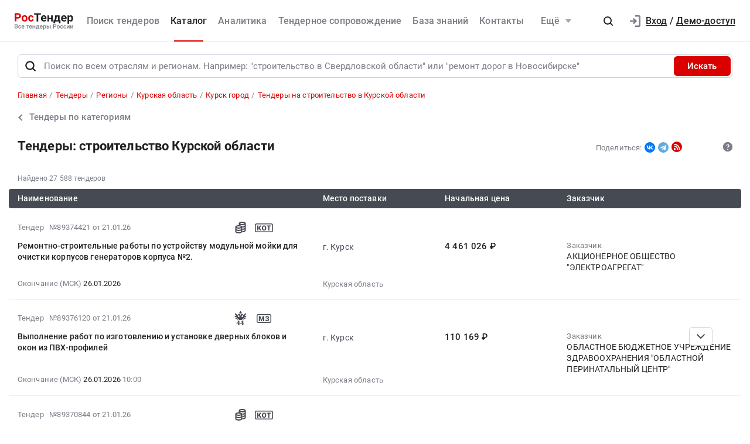

--- FILE ---
content_type: text/css
request_url: https://rostender.info/static/91e325bc/less/rt/s_v2.min.css
body_size: 5510
content:
h1.curfonPaddingbotom6px cufon{padding-bottom:0.6rem}.index-title{font-family:Arial,Helvetica,sans-serif!important;font-weight:normal;line-height:1.4em}input[type=hidden]:focus{border-color:#DB0000;-webkit-box-shadow:inset 0 0 0rem 999.9rem white,0 0 0.8rem #ffffff!important}textarea:focus{outline:0}.m-clear{clear:both}.b-mainClass{width:99rem;margin:0 auto}.b-header .b-header-logo{font-size:3em;color:#212121!important;padding:0 0 0 0.8rem;text-decoration:none;display:block;width:15rem}.b-header .b-header-logo span{color:#DB0000}.b-header .b-header-logo strong{font-size:1.2rem;display:block;color:#7B7D87;font-weight:normal;margin:-0.1rem 0 0 0;text-align:center}.b-header .b-header-logo .b-header-textright{font-size:1.3rem!important;display:block;color:#DB0000!important;font-weight:normal;margin:-0.3rem 1rem 0 0.8rem;text-align:right}.b-header .b-header-logo .b-header-textright span{border-bottom:0.1rem solid #DB0000}.b-header .b-header-center{position:absolute;left:50%;top:0;margin-left:-12.4rem;width:22.8rem!important}.b-logout{position:absolute;right:1.3rem;top:-1rem;width:26rem;height:5.5rem;background:#f2f6f9;border-radius:0.5rem}.b-logout span{font-size:1.2em;padding:0 0 0 1rem;line-height:5.5rem}.b-logout .b-header-logoutform-a{background-position:center center;background-repeat:no-repeat;color:#ffffff!important;text-decoration:none;display:block;float:right;width:5.3rem;height:3rem;line-height:3rem;text-align:center;font-size:1.2em!important;cursor:pointer;margin:1.3rem 1rem 0 0}.b-header-loginform{position:absolute;right:0.6rem;top:-1rem;width:26rem}.b-header-loginform .b-header-loginform-input{font-size:1.2em;display:block;width:17.1rem;height:2.3rem;margin:0 0.6rem 0.4rem 0;padding:0 1rem;border:0;line-height:2.3rem}.b-header-loginform .b-header-loginform-input:focus{color:#212121}.b-header-loginform-submit{display:block;position:absolute;top:-500rem}.b-header-loginform-a{background-position:-10.1rem 0;color:#ffffff!important;text-decoration:none;display:block;float:right;width:5.3rem;height:3rem;line-height:3rem;text-align:center;font-size:1.2em!important;cursor:pointer;margin:1rem 0.6rem 0 0}.b-header-loginform-a:hover{text-decoration:underline}.b-main-menu{width:97.5rem;height:4rem;line-height:3.4rem;color:#ffffff;margin:0 auto 1rem auto;padding:0.2rem 0.5rem 0.2rem 0;position:relative;z-index:100}.b-main-menu a{float:left;color:#ffffff!important;text-decoration:underline;font-size:1.2em;padding:0 1.5rem}.b-main-menu a.b-main-menu-first{padding-left:2.4rem}.b-main-menu a.b-main-menu-active{text-decoration:none}.b-main-menu form{width:28rem;float:right}.b-main-menu form a{float:left;background:transparent;text-decoration:none;padding:0}.b-main-menu form a:hover{background:transparent}.b-main-menu form .b-header-search-input{float:left;display:block;background-position:0 -4.5rem;color:#7B7D87;border:0;font-size:1.2em;padding:0.5rem 1rem 0 1rem;width:14.5rem;height:2.6rem;line-height:1.8rem}.b-main-menu form a.b-header-search-a{background-position:-16.4rem -4.5rem;width:4.7rem;text-align:center;padding:0;margin:0;color:#DB0000!important}.b-main-menu form a.b-header-search-advanced{background-position:-18.7rem 0;width:0.3rem;padding:0 1.1rem 0 1.1rem;margin:0 0.3rem 0 0.8rem}.b-main-menu-left{background-position:-16.2rem 0;position:absolute;display:block;left:-0.1rem;top:-0.1rem;width:0.7rem;height:4rem;z-index:10}#b-search-popup{font-weight:bold;padding-right:3rem;width:98%}.b-header-search-submit{display:none}.b-banner-intro{display:block;padding:0 0 2rem 0.5rem;width:97.3rem;height:22.9rem;position:relative;z-index:1}.b-hr{width:100%;border:0;height:0.5rem;border-top:0.1rem solid #e5e5e5;margin:0.5rem 0 0 0;display:block}.m-padding-lrt-15{padding:2rem 1.5rem 0 1.5rem}.sidetreecontrol{position:absolute;left:20rem;top:2.8rem;margin:0rem;width:15rem;color:#DB0000;z-index:20}.sidetreecontrol a{text-decoration:none;color:#DB0000!important;border-bottom:0.1rem dashed #DB0000}.jquery-tree-controls{display:none}.jquery-tree{margin-left:0rem!important;padding-left:0rem!important}.jquery-tree ul{padding-left:0rem!important}.jquery-tree label{line-height:2rem}.jquery-tree li.jquery-tree-leaf{padding-left:3rem}.jquery-tree li.jquery-tree-node{padding-left:2rem}.jquery-tree span.jquery-tree-handle{color:#DB0000;font-weight:bold;font-size:1.6rem;padding:0.1rem 0 0 0}#dialog-modal-citytree{font-size:1.2em}#dialog-modal-citytree .jquery-tree-handle{left:0.5rem}#dialog-modal-citytree label{padding-left:1rem}.tree-data{display:none}.b-paging{font-size:1.2em;color:#212121;padding:0 2rem}.b-paging strong{padding:0 0.6rem}.b-paging a{padding:0 0.6rem;color:#DB0000!important;text-decoration:underline}ul.b-paging{font-size:1.2em;color:#212121;padding:0 2rem;list-style:none;display:block;clear:both}ul.b-paging li{float:left}ul.b-paging li span{padding:0 0.6rem;font-weight:bold}ul.b-paging li span.normal{font-weight:normal}ul.b-paging li span.narrow{padding:0}ul.b-paging li a{padding:0 0.6rem;color:#cb1b1b!important;text-decoration:underline}.b-popup-help-overal{position:relative;z-index:101}.b-popup-help{position:absolute;left:-14.2rem;top:2rem;z-index:102;width:30rem;margin:0;display:none}.b-popup-help a{color:#DB0000!important;font-size:1em;float:none!important}.b-popup-help-center-inner{padding:0 3rem}.b-popup-help-center-inner p{font-size:1.1em;line-height:1.4em}.b-popup-help-center-inner a{font-size:1.1em;line-height:1.4em}.b-footer-copy{float:left}.b-footer-menu{float:right;padding-top:2rem}.b-index-colomnize h4{font-size:1.3em;line-height:1.4em;margin:0 0 2rem 0;color:#212121}.b-index-colomnize h3{font-size:1.8em;margin:2rem 0 0 0}.b-index-colomnize h3 cufon{padding-bottom:0.6rem}.b-index-colomnize p{font-size:1.3em;line-height:1.6em;color:#212121}.b-index-colomnize a{color:#DB0000!important}.b-index-colomnize i{color:#DB0000!important}.m-color-red{color:#DB0000!important}h3.m-color-red.PFBeauSansPro span cufon{border-bottom:0.1rem solid #DB0000;padding-bottom:0!important;margin-bottom:0.6rem!important}.b-index-colomnize-first{float:left}.b-index-colomnize-first p{margin:0 2rem 0 0}.b-index-colomnize-first .b-hr{width:95%}.b-index-colomnize-last{float:left}.m-spacer1h{height:3rem}.b-asearch-form-label{width:12rem;font-weight:bold;float:left;margin-top:1rem;line-height:2.8rem}.b-asearch-form-val{max-width:80.5rem;width:100%;display:inline-block;margin-top:1rem;line-height:2.8rem}.b-asearch-form-val > div:not(.jquery-tree-controls):first-child{width:calc(100% - 3rem);display:inline-block}.b-asearch-form-val-margin-10{margin-left:-0.9rem}.b-asearch-form-val-width100p{width:100%;background:#fff;border:0.1rem solid #DB0000;color:#b1b1b1;line-height:1.8rem;padding:0.5rem 1rem;border-radius:0.6rem}.b-patchs{color:#7B7D87;font-size:1.2rem}.b-patchs a{color:#DB0000!important;text-decoration:underline}.b-patchs .separator{padding:0 0.3rem}.b-patchs a.b-patchs-last{color:#7B7D87!important;text-decoration:none}.b-contacts{line-height:1.3em}.b-contacts a{color:#99c;text-decoration:underline}.b-contacts a:hover{color:#C20000}.b-contacts ul{margin:1rem 0 1rem 2rem}.b-contacts ul label i{font-weight:normal}.b-contacts li{list-style:disc outside;clear:left;margin:0 0 0.6rem 0}.b-contacts li div{clear:left}.b-contacts li span{display:block;float:left;width:13rem}.b-contacts li strong{display:block;float:left}.b-contacts h5{font-weight:bold}.access-time{margin-top:1.5rem;font-weight:bold}.b-detail h4.b-detail-title-red{font-size:1.8em;color:#DB0000;font-weight:normal}.b-detail-div{font-size:1.2em}.b-detail-div strong{display:block;padding:1rem 0 0.5rem 0}.b-detail-div a{color:#212121!important;display:block;padding-top:0.2rem;text-decoration:none}.b-detail-div a:hover{color:#C20000!important}.b-detail-div a span{padding:0 1rem;color:#DB0000;font-size:1.6em}.b-detail-div a div{display:inline;text-decoration:underline}.b-detail-div-noconnaps{font-size:1.2em}.b-detail-div-noconnaps strong{display:block;padding:1rem 0 0.5rem 0}.b-detail-div-noconnaps a{color:#212121;font-weight:bold;display:block;padding-top:0.2rem;text-decoration:none}.b-detail-div-noconnaps a:hover{color:#C20000}.b-detail-div-noconnaps a span{padding:0 1rem;color:#DB0000;font-size:1.6em}.b-detail-div-noconnaps a div{display:inline;text-decoration:underline}.b-detail-table{width:100%}.b-detail-table td{padding:2rem 0 0 0;vertical-align:top}.b-detail-table td:first-child{padding-right:2rem}.b-detail-table td a{color:#212121!important;padding-top:0.4rem}.b-detail-table td a:hover{color:#C20000!important}.b-detail-table-data{width:100%}.b-detail-table-data td{padding:0.5rem 1rem 0.5rem 0;max-width:40rem}.b-detail-table-data .b-detail-table-data-silver{background:#f2f6f9}.b-detail-table-data .b-detail-table-data-td1{width:15rem}.b-detail-redtitle{color:#DB0000}.b-detail-overal{position:relative}.b-detail-overal ul{overflow:hidden;margin-left:-1.5rem}.b-detail-overal ul li a{text-decoration:underline;color:#212121!important}.b-detail-overal ul li a:hover{color:#C20000!important}.b-detail-regbr td{width:auto;padding:0;max-width:40rem}.b-detail-regbr td:first-child{padding-right:1rem}.b-detail-regbr td ul{margin:0 0 2rem 0}.b-detail-regbr td ul li a{text-decoration:underline}.b-feedbackform{width:100%;max-width:43rem;background:#f2f6f9;border-radius:0.7rem;margin:2rem auto;border:none!important}.b-feedbackform td{padding:0.4rem 1rem!important;color:#212121;border:none!important}.b-feedbackform input{display:block;max-width:40.5rem;width:100%;min-height:2rem;padding:0 1rem;height:2.2rem;border:0;color:#212121;line-height:2rem;background-color:#ffffff;border-radius:1.2rem;-webkit-border-radius:1.2rem;-moz-border-radius:1.2rem;outline:none!important;overflow:hidden;-webkit-appearance:none;-moz-appearance:none;appearance:none}.b-feedbackform input[type=checkbox]{-webkit-appearance:checkbox;-moz-appearance:checkbox;appearance:checkbox}.b-feedbackform textarea{box-shadow:inset 0 0.3rem rgba(230,230,230,0.7);-webkit-border-radius:1.2rem;-moz-border-radius:1.2rem;border-radius:1.2rem;max-width:40.5rem;width:100%;height:13.5rem;padding:0 1rem;display:block;line-height:2rem;color:#212121;border:0;resize:none}.b-feedbackform select{margin:0 0 0 3rem;max-width:35.5rem;width:100%;background:#f2f6f9;border:0.1rem solid #aaa;border-radius:0.4rem;padding:0.4rem;font-weight:bold}.b-feedbackform select option{background:#f2f6f9}.b-feedbackform span{display:block;font-size:0.8em;padding-top:0.4rem}.b-feedbackform .feedback_form_btn{width:14.5rem;height:3rem;background:#DB0000;color:#ffffff!important;border:0;float:right;margin-bottom:1rem}.b-feedbackform input.b-feedbackform-date{width:10rem}.b-feedbackform-width-2{width:68rem;background:#f2f6f9;border-radius:0.7rem;margin:2rem auto;border:none!important}.b-feedbackform-width-2 input{display:block;max-width:40.5rem;min-height:2rem;padding:0 1rem;height:2.2rem;border:0;color:#212121;line-height:2rem;background-color:#ffffff;border-radius:1.2rem;-webkit-border-radius:1.2rem;-moz-border-radius:1.2rem;outline:none!important;overflow:hidden;-webkit-appearance:none;-moz-appearance:none;appearance:none;width:100%}.b-feedbackform-width-2 input[type=checkbox]{-webkit-appearance:checkbox;-moz-appearance:checkbox;appearance:checkbox}.b-feedbackform-width-2 textarea{box-shadow:inset 0 0.3rem rgba(230,230,230,0.7);-webkit-border-radius:1.2rem;-moz-border-radius:1.2rem;border-radius:1.2rem;max-width:40.5rem;width:100%;padding:0 1rem;display:block;line-height:2rem;color:#212121;border:0;resize:none;width:66.5rem;height:13.5rem}.b-feedbackform-width-2 td{padding:0.4rem 1rem;color:#212121;border:none!important}.b-feedbackform-width-2 select{margin:0 0 0 3rem;width:25rem;background:#f2f6f9;border:0;font-weight:bold}.b-feedbackform-width-2 select option{background:#f2f6f9}.b-feedbackform-width-2 span{display:block;font-size:0.8em;padding-top:0.4rem}.b-feedbackform-width-2 .feedback_form_btn{width:14.5rem;height:3rem;color:#ffffff;border:0;margin:0 0 0 auto}.b-feedbackform-width-2 input.b-feedbackform-date{width:10rem;float:right;margin:-0.2rem 30rem 0 0}.b-feedbackform-width-2 input.feedback_form_file{width:40.5rem;padding-top:0.5rem}.b-feedbackform-width-2 .feedback_form_filelist a{color:#212121;font-size:1.2rem}.b-feedbackform-width-2 .feedback_form_filelist span{padding:0 2rem;display:inline}.b-feedbackform-width-2 .feedback_form_filelist .adm{color:#DB0000}.b-cabinet-loginform{width:25rem;margin:0 auto}.b-cabinet-loginform input{display:block;background-position:0 -8.5rem;width:17.1rem;height:2.3rem;line-height:2.3rem;border:0;padding:0 1rem}.b-cabinet-loginform label{padding:0.8rem 0;display:block}.b-cabinet-loginform input.b-cabinet-loginform-check{width:auto;display:inline;height:auto;margin:0 1rem 0 0}.b-cabinet-loginform small{font-size:0.9em}.b-cabinet-loginform small a{color:#DB0000}.b-cabinet-loginform .feedback_form_btn{width:5.3rem;height:3rem;line-height:3rem;background-position:-10.1rem 0;color:#ffffff;border:0;margin:1rem auto 0 auto}.m-shortborder{border:0.1rem solid #e5e5e5;border-radius:1rem;-webkit-border-radius:1rem;padding:1rem}#dialog-modal-tendertype{font-size:1.3rem;line-height:1.4rem}#dialog-modal-tendertype p{margin-bottom:1.5rem;text-align:justify}#dialog-modal-tendertype ul{margin:0}#dialog-modal-tendertype li{padding:0 0 1.5rem 2rem;text-align:justify}#dialog-modal-fav{font-size:1.3rem;line-height:1.4rem}#dialog-modal-fav p{margin-bottom:1.5rem;text-align:justify}#dialog-modal-fav ul{margin:0}#dialog-modal-fav li{padding:0 0 1.5rem 2rem;text-align:justify}#dialog-modal-plans{font-size:1.3rem;line-height:1.4rem}#dialog-modal-plans p{margin-bottom:1.5rem;text-align:justify}#dialog-modal-plans ul{margin:0}#dialog-modal-plans li{padding:0 0 1.5rem 2rem;text-align:justify}.geoLink{font-size:1.2em;padding-top:0.7rem;padding-left:1rem;color:#7B7D87;width:26rem;overflow:hidden;white-space:nowrap;position:relative}.geoLink span{position:absolute;right:0;top:0;width:2rem;height:2rem;padding:0;background-position:-21.6rem 0}.geoLink a{color:#7B7D87}.myregion{margin:2rem 0 3rem 0;color:#DB0000;font-size:1.2em}.myregion span{padding:0.6rem 2rem;background:#f9efe3;border:0.1rem solid #d9d1be;border-radius:1rem}.myregion a{color:#DB0000;font-weight:bold}.myregion div.geoLink{display:inline;font-size:1em;padding:0}.myregion div.geoLink a{color:#7B7D87;padding-left:1rem;font-weight:normal}.myregion i.geoLink a{color:#7B7D87;padding-left:1rem;font-weight:normal}.myregion #unselectOnMyRegion{color:#7B7D87;padding-left:1rem;font-weight:normal}.b-helper-regioncity{float:none;margin:0.4rem 0rem 0rem 0.6rem;width:2rem;display:inline-block;font-size:1rem}.b-helper-regioncity .hoveredPopupTooltip{text-decoration:none;color:#212121!important;font-weight:bold;font-size:1.3rem}.b-helper-desck{width:30rem;min-height:5rem;background:#fff;border:0.1rem solid #999;padding:2rem;color:#212121;position:absolute;left:-15rem;top:2rem;z-index:10;box-shadow:0 1rem 3rem #000;font-size:1.1em;line-height:1.4em;display:none}.b-helper-desck a{color:#DB0000!important;text-decoration:none}.b-helper-desck-nipple{font-size:0;line-height:0;border-top:0.8rem solid transparent;border-left:0.8rem solid transparent;border-right:0.8rem solid transparent;border-bottom:0.8rem solid #fff;position:absolute;left:0;top:0.5rem;z-index:11;width:0;height:0;display:none}.news-itemlist{font-size:1.2em;margin:0 0 1rem 0;padding:0 0 2rem 0;border-bottom:0.1rem solid #e5e5e5}.news-itemlist span{padding:0 2rem;font-size:1.3rem;color:#7B7D87}@media (max-width: 350px){.news-itemlist span{font-size:12px}}.news-itemlist a{color:#DB0000!important;line-height:1.2em;text-decoration:none;padding:0 0 0.6rem 0}.news-itemlist a:hover{text-decoration:underline}.news-item{font-size:1.2em;line-height:1.6em!important;text-align:justify}.news-item a{color:#DB0000;text-decoration:underline}.news-item p{margin-bottom:1rem;white-space:pre-wrap}.news-item p br{display:block;content:"";margin-top:-0.5rem}.news-item span{display:block;margin:0 0 1rem 0;font-size:0.9em;color:#666}.news-item table{border-top:0.1rem solid #000;border-left:0.1rem solid #000}.news-item table td{border-right:0.1rem solid #000;border-bottom:0.1rem solid #000;padding:1rem;width:40%}.news-item table td:first-child{width:60%}.news-item table th{border-right:0.1rem solid #000;border-bottom:0.1rem solid #000;padding:1rem;width:40%;background-color:#DB0000;font-weight:bold;color:#ffffff;text-align:center}.news-item table th:first-child{width:60%}.news-item strong{font-size:1.2em}.news-item-tenders{font-size:1.2em}.news-item-tenders h4{font-size:1.1em;padding:1rem 2rem;background:#f2f6f9;border-radius:0.5rem;margin:2rem 0 1rem 0}.news-item-tenders li{margin-bottom:0.6rem}.news-item-tenders ul li a{font-weight:normal}.tree-slider{opacity:1;position:fixed;left:50%;top:0;z-index:12;width:97.4rem;margin-left:-49rem}#newsitem img{display:none}.partner-statistic-table{width:100%;border-left:0.1rem solid #000;border-top:0.1rem solid #000;margin:1rem 0}.partner-statistic-table td{padding:0.5rem 1rem;font-size:1.2em;text-align:left;vertical-align:top;white-space:nowrap;border-right:0.1rem solid #000;border-bottom:0.1rem solid #000;background:transparent}.partner-statistic-table th{padding:0.5rem 1rem;font-size:1.2em;text-align:left;vertical-align:top;white-space:nowrap;border-right:0.1rem solid #000;border-bottom:0.1rem solid #000;background:#DB0000!important;color:#ffffff;text-align:center;font-weight:bold}.partner-statistic-table tr td:first-child{width:6.5rem!important;text-align:center}.partner-statistic-table tr:hover{background:#ebcccc}.partner-statistic-table a{color:#212121;text-decoration:none}.partner-statistic-table a:hover{text-decoration:underline}.partner-statistic-table-footer th{text-align:left}.ui-dialog .ui-dialog-buttonpane{padding:0.3em 0 0.5em 0!important}.ui-dialog-titlebar-close{display:inline-block;padding:0.6rem 1.2rem;margin-bottom:0;font-size:1.4rem;font-weight:400;line-height:1.42857143;text-align:center;white-space:nowrap;vertical-align:middle;-ms-touch-action:manipulation;touch-action:manipulation;cursor:pointer;-webkit-user-select:none;-moz-user-select:none;-ms-user-select:none;user-select:none;border-radius:0.4rem;background-color:#ffffff;border:1px solid transparent;border-color:#cccccc}.ui-dialog-titlebar-close:after{content:'';width:2em;height:2em;display:inline-block;background-position:-9.6em -12.8em;background-size:25.6em 24em;font-size:1rem}textarea#kwd{white-space:pre!important}.ui-tooltip1{background:#fff;border:0.1rem solid #999;padding:1rem 2rem;color:#212121;border-radius:0rem;font:1.2rem "Helvetica Neue",Sans-Serif;box-shadow:0 1rem 3rem #000;border-width:0.1rem!important}.ui-tooltip1 .arrow{width:1.9rem;height:7rem;overflow:hidden;position:absolute;left:50%;margin-left:-3.5rem;bottom:-1.6rem}.ui-tooltip1 .arrow:after{background:#fff;border:0.1rem solid #999;content:"";position:absolute;left:0.5rem;top:0rem;width:2.5rem;height:2.5rem;box-shadow:0.6rem 0.5rem 0.9rem -0.9rem black;-webkit-transform:rotate(45deg);-moz-transform:rotate(45deg);-ms-transform:rotate(45deg);-o-transform:rotate(45deg);tranform:rotate(45deg)}.ui-tooltip1 .arrow.top{top:0rem;bottom:0rem}.ui-tooltip1 .arrow.top:after{bottom:2rem;top:auto}.ui-tooltip1 .arrow.left{left:1.6rem}.ui-tooltip1 .arrow.right{left:100%;margin-left:0rem}.ui-tooltip1 .arrow.right:after{left:-1.5rem}.ui-tooltip1 .arrow.bottom{bottom:-1rem}.ui-tooltip1 .arrow.bottom:after{top:0.5rem}.news_searcher{width:100%}.search_news_log{font-size:1.1em;padding:0.2em 1em;height:3.3rem;width:100%;margin:0;border-radius:1rem;box-shadow:inset 0 0.3rem 0.3rem #eee;border:0.1rem solid #ccc;position:relative}.search_news_guest{font-size:1.4rem;box-sizing:border-box;padding:0 6.5rem 0 1rem;width:100%;margin:0;background-color:white;border:0.1rem solid #DB0000;border-radius:0.8rem;height:3.3rem;line-height:3.3rem}.news_searcher-block .tender-header-socials-block{margin-top:1rem}.news_searcher-block .tender-header-socials-block .yashare-auto-init{display:inline-block}.news_searcher-block .tender-header-socials-block .yashare-auto-init .b-share{padding:0!important;margin-left:0.5rem}.news_searcher-block .tender-header-socials-block .yashare-auto-init .b-share .b-share__handle{padding:0!important;margin-right:0.5rem}.news-article-block .tender-header-socials-block{margin-top:1rem}.news-article-block .tender-header-socials-block .yashare-auto-init{display:inline-block}.news-article-block .tender-header-socials-block .yashare-auto-init .b-share{padding:0!important;margin-left:0.5rem}.news-article-block .tender-header-socials-block .yashare-auto-init .b-share .b-share__handle{padding:0!important;margin-right:0.5rem}.news-article-block .category-title-block{margin:1rem 0 1.5rem;padding:0;border-bottom:0.1rem solid #e5e5e5;padding:0 0 1rem}.news-article-block .category-title-block h1.category-title{margin:0;padding:0;border-bottom:none}.news_searcher{padding:0;position:relative}.news_searcher .fa-remove{position:absolute;top:0;color:#DB0000;text-align:center;cursor:pointer;width:2.5rem;height:3.5rem;line-height:3.2rem;font-size:1.6rem;right:3.7rem}.news_searcher .fa-search{color:#DB0000;padding:0.6rem 0.7rem;position:absolute;right:0.7rem;font-size:2rem;top:0}#fb_form{font-size:1.3rem}#fb_form a{color:#DB0000;text-decoration:underline}#fb_form > form > table.b-feedbackform{margin:0;width:100%}#fb_form > form > table > tbody > tr > td > input{width:100%;margin:0}#fb_form > form > table > tbody > tr > td > textarea{width:100%;margin:0;height:14rem}.category-table{border:none!important}.category-table td{border-style:hidden;width:115rem;border:none!important}.category-title:first-letter{text-transform:capitalize}.single-message-cell ul{list-style-type:none!important}.single-message-cell ul li:before{content:"\2022";display:block;float:left;margin:0 0 0 -0.7em;font-size:1.6em;color:#DB0000}.column1{border-style:none!important;white-space:nowrap}.column2{border-style:none!important}.info-table{height:100%;font-size:10pt!important;padding:1rem;background:linear-gradient(0,#E1E8EC,#FDFDF3);margin-bottom:0}.info-table p{font-size:10pt!important;margin:1.5rem!important}.fire-border{height:auto;font-size:10pt!important;padding:0.3rem!important;background:linear-gradient(0,#E22A24,#FFA241);margin-top:3rem}#tree-regionbycity4bg{padding-left:0!important;margin:0rem 0rem 0rem -2rem}#tree-regionbycity4bg li{list-style:none;margin:0rem}#tree-regionbycity4bg li ul{padding-left:0!important;margin:0rem 0rem 0rem 2rem}#tree-regionbycity4bg li span{display:none}#tree-regionbycity4bg li label{font-weight:bold;color:#DB0000}#tree-regionbycity4bg ul li span{padding:0.3rem 0rem 0rem 0rem;margin:0rem -0.5rem;display:block}#tree-regionbycity4bg ul li label{font-weight:normal;color:#212121}#tree-regionbycity4bg ul li ul{margin:0rem 0rem 0rem 2rem}#tree-regionbycity4bg ul li ul li{padding:0}#tree-regionbycity4bg ul li ul label{color:#212121;text-decoration:none;cursor:pointer;position:relative}#tree-regionbycity4bg ul li ul label:hover{text-decoration:underline}#tree-regionbycity4bg ul li ul label div{position:absolute;right:-5rem;top:-1rem;background:#F6E8BA;padding:0.5rem;border:0.1rem solid #E9C276;border-radius:0.3rem;display:none}#tree-regionbycity4bg input{position:relative;left:inherit;background:none;width:auto;padding:0rem;margin:0rem 1rem 0rem 0rem;display:inline;height:auto;vertical-align:middle;display:none}.fa-search-on-click{color:#E9C276!important}.locationRow{width:90%}.description-footer{flex-shrink:0;max-height:2.6em;overflow:hidden;position:relative;transition:max-height 0.5s ease-in-out;color:#7B7D87}.description-footer:after{content:"\0025BA";display:block;position:absolute;right:0;top:0.95em;font-size:1.4em;color:#DB0000;cursor:pointer;visibility:hidden;pointer-events:auto}.description-footer:before{content:"\0025C4";display:none;position:absolute;right:0;bottom:0;font-size:1.4em;color:#b7c6d1;cursor:pointer;pointer-events:auto}.description-footer a{color:#212121;text-decoration:underline!important}.description-footer a:visited{color:#212121;text-decoration:underline!important}.description-footer a:link{color:#212121;text-decoration:underline!important}.description-footer a:hover{color:#C20000}.description-footer.active{max-height:100rem}.description-footer.active:after{display:none}.description-footer.active:before{display:block}.description-footer.active-point-visible:after{visibility:visible}.place-column{-webkit-box-flex:2;-webkit-flex:2;-ms-flex:2;flex:2;padding-top:1.4em;font-weight:bold;max-height:8em;overflow:hidden;position:relative;transition:max-height 0.5s ease-in-out}.place-column:after{content:"\0025BA";display:block;position:absolute;right:0;top:5.9em;font-size:1.4em;color:#DB0000;cursor:pointer;visibility:hidden;pointer-events:auto}.place-column:before{content:"\0025C4";display:none;position:absolute;right:0;bottom:0.35em;font-size:1.4em;color:#b7c6d1;cursor:pointer;pointer-events:auto}.place-column.active{max-height:100rem}.place-column.active:after{display:none}.place-column.active:before{display:block}.place-column.active-point-visible:after{visibility:visible}.warning label{display:inline-block;width:5em}.remove-dots li{list-style-type:none;margin-left:-1.5rem}.content hr{background:#e5e5e5!important;margin:0 0 0.3rem 0}#modalSaveQuery > div > div > div.modal-body > form > div:nth-child(1) > p{color:#DB0000}.terms_of_use ol{counter-reset:item;margin-left:0!important}.terms_of_use li{display:block;margin-top:1rem;line-height:1.3;font-size:1.2rem}.terms_of_use li:not(.a):before{content:counters(item,".") ". ";counter-increment:item}.terms_of_use > ol > li > ol{font-weight:normal;padding-left:2.5rem}.terms_of_use > ol > li > ol > li > ol{padding-left:1.5rem}#step1 > table > tbody > tr > td > div{padding-bottom:0;margin-bottom:0}#step1 > table > tbody > tr > td > div > div{padding-bottom:0;margin-bottom:0}#step1 > table > tbody > tr > td > div > input{font-size:115%}#step1 > table > tbody > tr:last-child > td{text-align:center}#step2 > hr{margin:2rem 0 1.5rem 0}#step3 > hr{margin:2rem 0 1.5rem 0}.recommendation-list{padding:0!important;margin-left:0!important;list-style-type:none!important}.dte_lastday-block > div{display:inline-block;vertical-align:middle;margin:0rem 0.3rem 0rem 1rem}.dte_lastday-block > div > label{background-color:#DB0000}.form_dte_lastday{margin:2em 0}a.changeDateType{color:#337ab7;text-decoration:underline}a.changeDateType:hover{color:#337ab7;text-decoration:underline}.new-cab-info-alert{padding:1rem 1rem;text-align:center;background:white;display:table;margin:0.5rem auto}.new-cab-info-alert a{font-size:1.4rem;color:#DB0000!important;font-weight:bold}.ui-widget-shadow{opacity:1!important}.static-contract{max-width:90rem;margin:auto}.static-contract h2{text-align:center}.static-contract h2,
.static-contract h3{font-size:1.5rem!important}.static-contract h3{padding:1rem 0}.static-contract p{text-indent:4rem;margin-bottom:0.1rem}

--- FILE ---
content_type: application/javascript; charset=utf-8
request_url: https://rostender.info/static/91e325bc/js/popper.min.js
body_size: 5943
content:
/**
 * @popperjs/core v2.3.3 - MIT License
 */

"use strict";!function(e,t){"object"==typeof exports&&"undefined"!=typeof module?t(exports):"function"==typeof define&&define.amd?define(["exports"],t):t((e=e||self).Popper={})}(this,(function(e){function t(e){return{width:(e=e.getBoundingClientRect()).width,height:e.height,top:e.top,right:e.right,bottom:e.bottom,left:e.left,x:e.left,y:e.top}}function r(e){return"[object Window]"!==e.toString()?(e=e.ownerDocument)?e.defaultView:window:e}function n(e){return{scrollLeft:(e=r(e)).pageXOffset,scrollTop:e.pageYOffset}}function o(e){return e instanceof r(e).Element||e instanceof Element}function i(e){return e instanceof r(e).HTMLElement||e instanceof HTMLElement}function a(e){return e?(e.nodeName||"").toLowerCase():null}function s(e){return(o(e)?e.ownerDocument:e.document).documentElement}function f(e){return t(s(e)).left+n(e).scrollLeft}function p(e,o,p){void 0===p&&(p=!1),e=t(e);var c={scrollLeft:0,scrollTop:0},u={x:0,y:0};return p||("body"!==a(o)&&(c=o!==r(o)&&i(o)?{scrollLeft:o.scrollLeft,scrollTop:o.scrollTop}:n(o)),i(o)?((u=t(o)).x+=o.clientLeft,u.y+=o.clientTop):(o=s(o))&&(u.x=f(o))),{x:e.left+c.scrollLeft-u.x,y:e.top+c.scrollTop-u.y,width:e.width,height:e.height}}function c(e){return{x:e.offsetLeft,y:e.offsetTop,width:e.offsetWidth,height:e.offsetHeight}}function u(e){return"html"===a(e)?e:e.assignedSlot||e.parentNode||e.host||s(e)}function l(e){return r(e).getComputedStyle(e)}function d(e,t){void 0===t&&(t=[]);var n=function e(t){if(0<=["html","body","#document"].indexOf(a(t)))return t.ownerDocument.body;if(i(t)){var r=l(t);if(/auto|scroll|overlay|hidden/.test(r.overflow+r.overflowY+r.overflowX))return t}return e(u(t))}(e);e="body"===a(n);var o=r(n);return n=e?[o].concat(o.visualViewport||[]):n,t=t.concat(n),e?t:t.concat(d(u(n)))}function m(e){return i(e)&&"fixed"!==l(e).position?e.offsetParent:null}function h(e){var t=r(e);for(e=m(e);e&&0<=["table","td","th"].indexOf(a(e));)e=m(e);return e&&"body"===a(e)&&"static"===l(e).position?t:e||t}function v(e){var t=new Map,r=new Set,n=[];return e.forEach((function(e){t.set(e.name,e)})),e.forEach((function(e){r.has(e.name)||function e(o){r.add(o.name),[].concat(o.requires||[],o.requiresIfExists||[]).forEach((function(n){r.has(n)||(n=t.get(n))&&e(n)})),n.push(o)}(e)})),n}function g(e){var t;return function(){return t||(t=new Promise((function(r){Promise.resolve().then((function(){t=void 0,r(e())}))}))),t}}function b(e){return e.split("-")[0]}function y(){for(var e=arguments.length,t=Array(e),r=0;r<e;r++)t[r]=arguments[r];return!t.some((function(e){return!(e&&"function"==typeof e.getBoundingClientRect)}))}function w(e){void 0===e&&(e={});var t=e.defaultModifiers,r=void 0===t?[]:t,n=void 0===(e=e.defaultOptions)?F:e;return function(e,t,i){function a(){f.forEach((function(e){return e()})),f=[]}void 0===i&&(i=n);var s={placement:"bottom",orderedModifiers:[],options:Object.assign({},F,{},n),modifiersData:{},elements:{reference:e,popper:t},attributes:{},styles:{}},f=[],u=!1,l={state:s,setOptions:function(i){return a(),s.options=Object.assign({},n,{},s.options,{},i),s.scrollParents={reference:o(e)?d(e):e.contextElement?d(e.contextElement):[],popper:d(t)},i=function(e){var t=v(e);return C.reduce((function(e,r){return e.concat(t.filter((function(e){return e.phase===r})))}),[])}(function(e){var t=e.reduce((function(e,t){var r=e[t.name];return e[t.name]=r?Object.assign({},r,{},t,{options:Object.assign({},r.options,{},t.options),data:Object.assign({},r.data,{},t.data)}):t,e}),{});return Object.keys(t).map((function(e){return t[e]}))}([].concat(r,s.options.modifiers))),s.orderedModifiers=i.filter((function(e){return e.enabled})),s.orderedModifiers.forEach((function(e){var t=e.name,r=e.options;r=void 0===r?{}:r,"function"==typeof(e=e.effect)&&(t=e({state:s,name:t,instance:l,options:r}),f.push(t||function(){}))})),l.update()},forceUpdate:function(){if(!u){var e=s.elements,t=e.reference;if(y(t,e=e.popper))for(s.rects={reference:p(t,h(e),"fixed"===s.options.strategy),popper:c(e)},s.reset=!1,s.placement=s.options.placement,s.orderedModifiers.forEach((function(e){return s.modifiersData[e.name]=Object.assign({},e.data)})),t=0;t<s.orderedModifiers.length;t++)if(!0===s.reset)s.reset=!1,t=-1;else{var r=s.orderedModifiers[t];e=r.fn;var n=r.options;n=void 0===n?{}:n,r=r.name,"function"==typeof e&&(s=e({state:s,options:n,name:r,instance:l})||s)}}},update:g((function(){return new Promise((function(e){l.forceUpdate(),e(s)}))})),destroy:function(){a(),u=!0}};return y(e,t)?(l.setOptions(i).then((function(e){!u&&i.onFirstUpdate&&i.onFirstUpdate(e)})),l):l}}function x(e){return 0<=["top","bottom"].indexOf(e)?"x":"y"}function O(e){var t=e.reference,r=e.element,n=(e=e.placement)?b(e):null;e=e?e.split("-")[1]:null;var o=t.x+t.width/2-r.width/2,i=t.y+t.height/2-r.height/2;switch(n){case"top":o={x:o,y:t.y-r.height};break;case"bottom":o={x:o,y:t.y+t.height};break;case"right":o={x:t.x+t.width,y:i};break;case"left":o={x:t.x-r.width,y:i};break;default:o={x:t.x,y:t.y}}if(null!=(n=n?x(n):null))switch(i="y"===n?"height":"width",e){case"start":o[n]=Math.floor(o[n])-Math.floor(t[i]/2-r[i]/2);break;case"end":o[n]=Math.floor(o[n])+Math.ceil(t[i]/2-r[i]/2)}return o}function M(e){var t,n=e.popper,o=e.popperRect,i=e.placement,a=e.offsets,f=e.position,p=e.gpuAcceleration,c=e.adaptive,u=window.devicePixelRatio||1;e=Math.round(a.x*u)/u||0,u=Math.round(a.y*u)/u||0;var l=a.hasOwnProperty("x");a=a.hasOwnProperty("y");var d,m="left",v="top",g=window;if(c){var b=h(n);b===r(n)&&(b=s(n)),"top"===i&&(v="bottom",u-=b.clientHeight-o.height,u*=p?1:-1),"left"===i&&(m="right",e-=b.clientWidth-o.width,e*=p?1:-1)}return n=Object.assign({position:f},c&&V),p?Object.assign({},n,((d={})[v]=a?"0":"",d[m]=l?"0":"",d.transform=2>(g.devicePixelRatio||1)?"translate("+e+"px, "+u+"px)":"translate3d("+e+"px, "+u+"px, 0)",d)):Object.assign({},n,((t={})[v]=a?u+"px":"",t[m]=l?e+"px":"",t.transform="",t))}function j(e){return e.replace(/left|right|bottom|top/g,(function(e){return I[e]}))}function E(e){return e.replace(/start|end/g,(function(e){return _[e]}))}function D(e,t){var r=!(!t.getRootNode||!t.getRootNode().host);if(e.contains(t))return!0;if(r)do{if(t&&e.isSameNode(t))return!0;t=t.parentNode||t.host}while(t);return!1}function P(e){return Object.assign({},e,{left:e.x,top:e.y,right:e.x+e.width,bottom:e.y+e.height})}function L(e,o){if("viewport"===o){var a=r(e);e=a.visualViewport,o=a.innerWidth,a=a.innerHeight,e&&/iPhone|iPod|iPad/.test(navigator.platform)&&(o=e.width,a=e.height),e=P({width:o,height:a,x:0,y:0})}else i(o)?e=t(o):(e=r(a=s(e)),o=n(a),(a=p(s(a),e)).height=Math.max(a.height,e.innerHeight),a.width=Math.max(a.width,e.innerWidth),a.x=-o.scrollLeft,a.y=-o.scrollTop,e=P(a));return e}function k(e,t,n){return t="clippingParents"===t?function(e){var t=d(e),r=0<=["absolute","fixed"].indexOf(l(e).position)&&i(e)?h(e):e;return o(r)?t.filter((function(e){return o(e)&&D(e,r)})):[]}(e):[].concat(t),(n=(n=[].concat(t,[n])).reduce((function(t,n){var o=L(e,n),p=r(n=i(n)?n:s(e)),c=i(n)?l(n):{};parseFloat(c.borderTopWidth);var u=parseFloat(c.borderRightWidth)||0,d=parseFloat(c.borderBottomWidth)||0,m=parseFloat(c.borderLeftWidth)||0;c="html"===a(n);var h=f(n),v=n.clientWidth+u,g=n.clientHeight+d;return c&&50<p.innerHeight-n.clientHeight&&(g=p.innerHeight-d),d=c?0:n.clientTop,u=n.clientLeft>m?u:c?p.innerWidth-v-h:n.offsetWidth-v,p=c?p.innerHeight-g:n.offsetHeight-g,n=c?h:n.clientLeft,t.top=Math.max(o.top+d,t.top),t.right=Math.min(o.right-u,t.right),t.bottom=Math.min(o.bottom-p,t.bottom),t.left=Math.max(o.left+n,t.left),t}),L(e,n[0]))).width=n.right-n.left,n.height=n.bottom-n.top,n.x=n.left,n.y=n.top,n}function B(e){return Object.assign({},{top:0,right:0,bottom:0,left:0},{},e)}function W(e,t){return t.reduce((function(t,r){return t[r]=e,t}),{})}function H(e,r){void 0===r&&(r={});var n=r;r=void 0===(r=n.placement)?e.placement:r;var i=n.boundary,a=void 0===i?"clippingParents":i,f=void 0===(i=n.rootBoundary)?"viewport":i;i=void 0===(i=n.elementContext)?"popper":i;var p=n.altBoundary,c=void 0!==p&&p;n=B("number"!=typeof(n=void 0===(n=n.padding)?0:n)?n:W(n,R));var u=e.elements.reference;p=e.rects.popper,a=k(o(c=e.elements[c?"popper"===i?"reference":"popper":i])?c:c.contextElement||s(e.elements.popper),a,f),c=O({reference:f=t(u),element:p,strategy:"absolute",placement:r}),p=P(Object.assign({},p,{},c)),f="popper"===i?p:f;var l={top:a.top-f.top+n.top,bottom:f.bottom-a.bottom+n.bottom,left:a.left-f.left+n.left,right:f.right-a.right+n.right};if(e=e.modifiersData.offset,"popper"===i&&e){var d=e[r];Object.keys(l).forEach((function(e){var t=0<=["right","bottom"].indexOf(e)?1:-1,r=0<=["top","bottom"].indexOf(e)?"y":"x";l[e]+=d[r]*t}))}return l}function T(e,t,r){return void 0===r&&(r={x:0,y:0}),{top:e.top-t.height-r.y,right:e.right-t.width+r.x,bottom:e.bottom-t.height+r.y,left:e.left-t.width-r.x}}function A(e){return["top","right","bottom","left"].some((function(t){return 0<=e[t]}))}var R=["top","bottom","right","left"],q=R.reduce((function(e,t){return e.concat([t+"-start",t+"-end"])}),[]),S=[].concat(R,["auto"]).reduce((function(e,t){return e.concat([t,t+"-start",t+"-end"])}),[]),C="beforeRead read afterRead beforeMain main afterMain beforeWrite write afterWrite".split(" "),F={placement:"bottom",modifiers:[],strategy:"absolute"},N={passive:!0},V={top:"auto",right:"auto",bottom:"auto",left:"auto"},I={left:"right",right:"left",bottom:"top",top:"bottom"},_={start:"end",end:"start"},U=[{name:"eventListeners",enabled:!0,phase:"write",fn:function(){},effect:function(e){var t=e.state,n=e.instance,o=(e=e.options).scroll,i=void 0===o||o,a=void 0===(e=e.resize)||e,s=r(t.elements.popper),f=[].concat(t.scrollParents.reference,t.scrollParents.popper);return i&&f.forEach((function(e){e.addEventListener("scroll",n.update,N)})),a&&s.addEventListener("resize",n.update,N),function(){i&&f.forEach((function(e){e.removeEventListener("scroll",n.update,N)})),a&&s.removeEventListener("resize",n.update,N)}},data:{}},{name:"popperOffsets",enabled:!0,phase:"read",fn:function(e){var t=e.state;t.modifiersData[e.name]=O({reference:t.rects.reference,element:t.rects.popper,strategy:"absolute",placement:t.placement})},data:{}},{name:"computeStyles",enabled:!0,phase:"beforeWrite",fn:function(e){var t=e.state,r=e.options;e=void 0===(e=r.gpuAcceleration)||e,r=void 0===(r=r.adaptive)||r,e={placement:b(t.placement),popper:t.elements.popper,popperRect:t.rects.popper,gpuAcceleration:e},null!=t.modifiersData.popperOffsets&&(t.styles.popper=Object.assign({},t.styles.popper,{},M(Object.assign({},e,{offsets:t.modifiersData.popperOffsets,position:t.options.strategy,adaptive:r})))),null!=t.modifiersData.arrow&&(t.styles.arrow=Object.assign({},t.styles.arrow,{},M(Object.assign({},e,{offsets:t.modifiersData.arrow,position:"absolute",adaptive:!1})))),t.attributes.popper=Object.assign({},t.attributes.popper,{"data-popper-placement":t.placement})},data:{}},{name:"applyStyles",enabled:!0,phase:"write",fn:function(e){var t=e.state;Object.keys(t.elements).forEach((function(e){var r=t.styles[e]||{},n=t.attributes[e]||{},o=t.elements[e];i(o)&&a(o)&&(Object.assign(o.style,r),Object.keys(n).forEach((function(e){var t=n[e];!1===t?o.removeAttribute(e):o.setAttribute(e,!0===t?"":t)})))}))},effect:function(e){var t=e.state,r={popper:{position:t.options.strategy,left:"0",top:"0",margin:"0"},arrow:{position:"absolute"},reference:{}};return Object.assign(t.elements.popper.style,r.popper),t.elements.arrow&&Object.assign(t.elements.arrow.style,r.arrow),function(){Object.keys(t.elements).forEach((function(e){var n=t.elements[e],o=t.attributes[e]||{};e=Object.keys(t.styles.hasOwnProperty(e)?t.styles[e]:r[e]).reduce((function(e,t){return e[t]="",e}),{}),i(n)&&a(n)&&(Object.assign(n.style,e),Object.keys(o).forEach((function(e){n.removeAttribute(e)})))}))}},requires:["computeStyles"]},{name:"offset",enabled:!0,phase:"main",requires:["popperOffsets"],fn:function(e){var t=e.state,r=e.name,n=void 0===(e=e.options.offset)?[0,0]:e,o=(e=S.reduce((function(e,r){var o=t.rects,i=b(r),a=0<=["left","top"].indexOf(i)?-1:1,s="function"==typeof n?n(Object.assign({},o,{placement:r})):n;return o=(o=s[0])||0,s=((s=s[1])||0)*a,i=0<=["left","right"].indexOf(i)?{x:s,y:o}:{x:o,y:s},e[r]=i,e}),{}))[t.placement],i=o.x;o=o.y,null!=t.modifiersData.popperOffsets&&(t.modifiersData.popperOffsets.x+=i,t.modifiersData.popperOffsets.y+=o),t.modifiersData[r]=e}},{name:"flip",enabled:!0,phase:"main",fn:function(e){var t=e.state,r=e.options;if(e=e.name,!t.modifiersData[e]._skip){var n=r.fallbackPlacements,o=r.padding,i=r.boundary,a=r.rootBoundary,s=r.altBoundary,f=r.flipVariations,p=void 0===f||f,c=r.allowedAutoPlacements;f=b(r=t.options.placement),n=n||(f!==r&&p?function(e){if("auto"===b(e))return[];var t=j(e);return[E(e),t,E(t)]}(r):[j(r)]);var u=[r].concat(n).reduce((function(e,r){return e.concat("auto"===b(r)?function(e,t){void 0===t&&(t={});var r=t.boundary,n=t.rootBoundary,o=t.padding,i=t.flipVariations,a=t.allowedAutoPlacements,s=void 0===a?S:a,f=t.placement.split("-")[1],p=(f?i?q:q.filter((function(e){return e.split("-")[1]===f})):R).filter((function(e){return 0<=s.indexOf(e)})).reduce((function(t,i){return t[i]=H(e,{placement:i,boundary:r,rootBoundary:n,padding:o})[b(i)],t}),{});return Object.keys(p).sort((function(e,t){return p[e]-p[t]}))}(t,{placement:r,boundary:i,rootBoundary:a,padding:o,flipVariations:p,allowedAutoPlacements:c}):r)}),[]);n=t.rects.reference,r=t.rects.popper;var l=new Map;f=!0;for(var d=u[0],m=0;m<u.length;m++){var h=u[m],v=b(h),g="start"===h.split("-")[1],y=0<=["top","bottom"].indexOf(v),w=y?"width":"height",x=H(t,{placement:h,boundary:i,rootBoundary:a,altBoundary:s,padding:o});if(g=y?g?"right":"left":g?"bottom":"top",n[w]>r[w]&&(g=j(g)),w=j(g),(v=[0>=x[v],0>=x[g],0>=x[w]]).every((function(e){return e}))){d=h,f=!1;break}l.set(h,v)}if(f)for(s=function(e){var t=u.find((function(t){if(t=l.get(t))return t.slice(0,e).every((function(e){return e}))}));if(t)return d=t,"break"},n=p?3:1;0<n&&"break"!==s(n);n--);t.placement!==d&&(t.modifiersData[e]._skip=!0,t.placement=d,t.reset=!0)}},requiresIfExists:["offset"],data:{_skip:!1}},{name:"preventOverflow",enabled:!0,phase:"main",fn:function(e){var t=e.state,r=e.options;e=e.name;var n=r.mainAxis,o=void 0===n||n;n=void 0!==(n=r.altAxis)&&n;var i=r.tether;i=void 0===i||i;var a=r.tetherOffset,s=void 0===a?0:a;r=H(t,{boundary:r.boundary,rootBoundary:r.rootBoundary,padding:r.padding,altBoundary:r.altBoundary}),a=b(t.placement);var f=t.placement.split("-")[1],p=!f,u=x(a);a="x"===u?"y":"x";var l=t.modifiersData.popperOffsets,d=t.rects.reference,m=t.rects.popper,v="function"==typeof s?s(Object.assign({},t.rects,{placement:t.placement})):s;if(s={x:0,y:0},l){if(o){var g="y"===u?"top":"left",y="y"===u?"bottom":"right",w="y"===u?"height":"width";o=l[u];var O=l[u]+r[g],M=l[u]-r[y],j=i?-m[w]/2:0,E="start"===f?d[w]:m[w];f="start"===f?-m[w]:-d[w],m=t.elements.arrow,m=i&&m?c(m):{width:0,height:0};var D=t.modifiersData["arrow#persistent"]?t.modifiersData["arrow#persistent"].padding:{top:0,right:0,bottom:0,left:0};g=D[g],y=D[y],m=Math.max(0,Math.min(d[w],m[w])),E=p?d[w]/2-j-m-g-v:E-m-g-v,p=p?-d[w]/2+j+m+y+v:f+m+y+v,v=t.elements.arrow&&h(t.elements.arrow),d=t.modifiersData.offset?t.modifiersData.offset[t.placement][u]:0,v=l[u]+E-d-(v?"y"===u?v.clientTop||0:v.clientLeft||0:0),p=l[u]+p-d,i=Math.max(i?Math.min(O,v):O,Math.min(o,i?Math.max(M,p):M)),l[u]=i,s[u]=i-o}n&&(n=l[a],i=Math.max(n+r["x"===u?"top":"left"],Math.min(n,n-r["x"===u?"bottom":"right"])),l[a]=i,s[a]=i-n),t.modifiersData[e]=s}},requiresIfExists:["offset"]},{name:"arrow",enabled:!0,phase:"main",fn:function(e){var t,r=e.state;e=e.name;var n=r.elements.arrow,o=r.modifiersData.popperOffsets,i=b(r.placement),a=x(i);if(i=0<=["left","right"].indexOf(i)?"height":"width",n&&o){var s=r.modifiersData[e+"#persistent"].padding;n=c(n);var f="y"===a?"top":"left",p="y"===a?"bottom":"right",u=r.rects.reference[i]+r.rects.reference[a]-o[a]-r.rects.popper[i];o=o[a]-r.rects.reference[a];var l=r.elements.arrow&&h(r.elements.arrow);u=(l=l?"y"===a?l.clientHeight||0:l.clientWidth||0:0)/2-n[i]/2+(u/2-o/2),i=Math.max(s[f],Math.min(u,l-n[i]-s[p])),r.modifiersData[e]=((t={})[a]=i,t.centerOffset=i-u,t)}},effect:function(e){var t=e.state,r=e.options;e=e.name;var n=r.element;if(n=void 0===n?"[data-popper-arrow]":n,r=void 0===(r=r.padding)?0:r,null!=n){if("string"==typeof n&&!(n=t.elements.popper.querySelector(n)))return;D(t.elements.popper,n)&&(t.elements.arrow=n,t.modifiersData[e+"#persistent"]={padding:B("number"!=typeof r?r:W(r,R))})}},requires:["popperOffsets"],requiresIfExists:["preventOverflow"]},{name:"hide",enabled:!0,phase:"main",requiresIfExists:["preventOverflow"],fn:function(e){var t=e.state;e=e.name;var r=t.rects.reference,n=t.rects.popper,o=t.modifiersData.preventOverflow,i=H(t,{elementContext:"reference"}),a=H(t,{altBoundary:!0});r=T(i,r),n=T(a,n,o),o=A(r),a=A(n),t.modifiersData[e]={referenceClippingOffsets:r,popperEscapeOffsets:n,isReferenceHidden:o,hasPopperEscaped:a},t.attributes.popper=Object.assign({},t.attributes.popper,{"data-popper-reference-hidden":o,"data-popper-escaped":a})}}],z=w({defaultModifiers:U});e.createPopper=z,e.defaultModifiers=U,e.detectOverflow=H,e.popperGenerator=w,Object.defineProperty(e,"__esModule",{value:!0})}));
